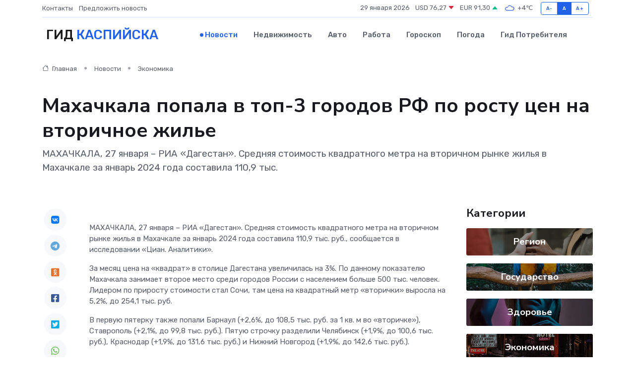

--- FILE ---
content_type: text/html; charset=UTF-8
request_url: https://kaspijsk-gid.ru/news/ekonomika/mahachkala-popala-v-top-3-gorodov-rf-po-rostu-cen-na-vtorichnoe-zhile.htm
body_size: 9299
content:
<!DOCTYPE html>
<html lang="ru">
<head>
	<meta charset="utf-8">
	<meta name="csrf-token" content="nwFbTvhMbLFyDcrZfSKK9s8SiWF8cp8yc95cahuy">
    <meta http-equiv="X-UA-Compatible" content="IE=edge">
    <meta name="viewport" content="width=device-width, initial-scale=1">
    <title>Махачкала попала в топ-3 городов РФ по росту цен на вторичное жилье - новости Каспийска</title>
    <meta name="description" property="description" content="МАХАЧКАЛА, 27 января – РИА «Дагестан». Средняя стоимость квадратного метра на вторичном рынке жилья в Махачкале за январь 2024 года составила 110,9 тыс.">
    
    <meta property="fb:pages" content="105958871990207" />
    <link rel="shortcut icon" type="image/x-icon" href="https://kaspijsk-gid.ru/favicon.svg">
    <link rel="canonical" href="https://kaspijsk-gid.ru/news/ekonomika/mahachkala-popala-v-top-3-gorodov-rf-po-rostu-cen-na-vtorichnoe-zhile.htm">
    <link rel="preconnect" href="https://fonts.gstatic.com">
    <link rel="dns-prefetch" href="https://fonts.googleapis.com">
    <link rel="dns-prefetch" href="https://pagead2.googlesyndication.com">
    <link rel="dns-prefetch" href="https://res.cloudinary.com">
    <link href="https://fonts.googleapis.com/css2?family=Nunito+Sans:wght@400;700&family=Rubik:wght@400;500;700&display=swap" rel="stylesheet">
    <link rel="stylesheet" type="text/css" href="https://kaspijsk-gid.ru/assets/font-awesome/css/all.min.css">
    <link rel="stylesheet" type="text/css" href="https://kaspijsk-gid.ru/assets/bootstrap-icons/bootstrap-icons.css">
    <link rel="stylesheet" type="text/css" href="https://kaspijsk-gid.ru/assets/tiny-slider/tiny-slider.css">
    <link rel="stylesheet" type="text/css" href="https://kaspijsk-gid.ru/assets/glightbox/css/glightbox.min.css">
    <link rel="stylesheet" type="text/css" href="https://kaspijsk-gid.ru/assets/plyr/plyr.css">
    <link id="style-switch" rel="stylesheet" type="text/css" href="https://kaspijsk-gid.ru/assets/css/style.css">
    <link rel="stylesheet" type="text/css" href="https://kaspijsk-gid.ru/assets/css/style2.css">

    <meta name="twitter:card" content="summary">
    <meta name="twitter:site" content="@mysite">
    <meta name="twitter:title" content="Махачкала попала в топ-3 городов РФ по росту цен на вторичное жилье - новости Каспийска">
    <meta name="twitter:description" content="МАХАЧКАЛА, 27 января – РИА «Дагестан». Средняя стоимость квадратного метра на вторичном рынке жилья в Махачкале за январь 2024 года составила 110,9 тыс.">
    <meta name="twitter:creator" content="@mysite">
    <meta name="twitter:image:src" content="https://res.cloudinary.com/dmoixyjik/image/upload/nt7mxdmsmlofh5rnfnjd">
    <meta name="twitter:domain" content="kaspijsk-gid.ru">
    <meta name="twitter:card" content="summary_large_image" /><meta name="twitter:image" content="https://res.cloudinary.com/dmoixyjik/image/upload/nt7mxdmsmlofh5rnfnjd">

    <meta property="og:url" content="http://kaspijsk-gid.ru/news/ekonomika/mahachkala-popala-v-top-3-gorodov-rf-po-rostu-cen-na-vtorichnoe-zhile.htm">
    <meta property="og:title" content="Махачкала попала в топ-3 городов РФ по росту цен на вторичное жилье - новости Каспийска">
    <meta property="og:description" content="МАХАЧКАЛА, 27 января – РИА «Дагестан». Средняя стоимость квадратного метра на вторичном рынке жилья в Махачкале за январь 2024 года составила 110,9 тыс.">
    <meta property="og:type" content="website">
    <meta property="og:image" content="https://res.cloudinary.com/dmoixyjik/image/upload/nt7mxdmsmlofh5rnfnjd">
    <meta property="og:locale" content="ru_RU">
    <meta property="og:site_name" content="Гид Каспийска">
    

    <link rel="image_src" href="https://res.cloudinary.com/dmoixyjik/image/upload/nt7mxdmsmlofh5rnfnjd" />

    <link rel="alternate" type="application/rss+xml" href="https://kaspijsk-gid.ru/feed" title="Каспийск: гид, новости, афиша">
        <script async src="https://pagead2.googlesyndication.com/pagead/js/adsbygoogle.js"></script>
    <script>
        (adsbygoogle = window.adsbygoogle || []).push({
            google_ad_client: "ca-pub-0899253526956684",
            enable_page_level_ads: true
        });
    </script>
        
    
    
    
    <script>if (window.top !== window.self) window.top.location.replace(window.self.location.href);</script>
    <script>if(self != top) { top.location=document.location;}</script>

<!-- Google tag (gtag.js) -->
<script async src="https://www.googletagmanager.com/gtag/js?id=G-71VQP5FD0J"></script>
<script>
  window.dataLayer = window.dataLayer || [];
  function gtag(){dataLayer.push(arguments);}
  gtag('js', new Date());

  gtag('config', 'G-71VQP5FD0J');
</script>
</head>
<body>
<script type="text/javascript" > (function(m,e,t,r,i,k,a){m[i]=m[i]||function(){(m[i].a=m[i].a||[]).push(arguments)}; m[i].l=1*new Date();k=e.createElement(t),a=e.getElementsByTagName(t)[0],k.async=1,k.src=r,a.parentNode.insertBefore(k,a)}) (window, document, "script", "https://mc.yandex.ru/metrika/tag.js", "ym"); ym(54007324, "init", {}); ym(86840228, "init", { clickmap:true, trackLinks:true, accurateTrackBounce:true, webvisor:true });</script> <noscript><div><img src="https://mc.yandex.ru/watch/54007324" style="position:absolute; left:-9999px;" alt="" /><img src="https://mc.yandex.ru/watch/86840228" style="position:absolute; left:-9999px;" alt="" /></div></noscript>
<script type="text/javascript">
    new Image().src = "//counter.yadro.ru/hit?r"+escape(document.referrer)+((typeof(screen)=="undefined")?"":";s"+screen.width+"*"+screen.height+"*"+(screen.colorDepth?screen.colorDepth:screen.pixelDepth))+";u"+escape(document.URL)+";h"+escape(document.title.substring(0,150))+";"+Math.random();
</script>
<!-- Rating@Mail.ru counter -->
<script type="text/javascript">
var _tmr = window._tmr || (window._tmr = []);
_tmr.push({id: "3138453", type: "pageView", start: (new Date()).getTime()});
(function (d, w, id) {
  if (d.getElementById(id)) return;
  var ts = d.createElement("script"); ts.type = "text/javascript"; ts.async = true; ts.id = id;
  ts.src = "https://top-fwz1.mail.ru/js/code.js";
  var f = function () {var s = d.getElementsByTagName("script")[0]; s.parentNode.insertBefore(ts, s);};
  if (w.opera == "[object Opera]") { d.addEventListener("DOMContentLoaded", f, false); } else { f(); }
})(document, window, "topmailru-code");
</script><noscript><div>
<img src="https://top-fwz1.mail.ru/counter?id=3138453;js=na" style="border:0;position:absolute;left:-9999px;" alt="Top.Mail.Ru" />
</div></noscript>
<!-- //Rating@Mail.ru counter -->

<header class="navbar-light navbar-sticky header-static">
    <div class="navbar-top d-none d-lg-block small">
        <div class="container">
            <div class="d-md-flex justify-content-between align-items-center my-1">
                <!-- Top bar left -->
                <ul class="nav">
                    <li class="nav-item">
                        <a class="nav-link ps-0" href="https://kaspijsk-gid.ru/contacts">Контакты</a>
                    </li>
                    <li class="nav-item">
                        <a class="nav-link ps-0" href="https://kaspijsk-gid.ru/sendnews">Предложить новость</a>
                    </li>
                    
                </ul>
                <!-- Top bar right -->
                <div class="d-flex align-items-center">
                    
                    <ul class="list-inline mb-0 text-center text-sm-end me-3">
						<li class="list-inline-item">
							<span>29 января 2026</span>
						</li>
                        <li class="list-inline-item">
                            <a class="nav-link px-0" href="https://kaspijsk-gid.ru/currency">
                                <span>USD 76,27 <i class="bi bi-caret-down-fill text-danger"></i></span>
                            </a>
						</li>
                        <li class="list-inline-item">
                            <a class="nav-link px-0" href="https://kaspijsk-gid.ru/currency">
                                <span>EUR 91,30 <i class="bi bi-caret-up-fill text-success"></i></span>
                            </a>
						</li>
						<li class="list-inline-item">
                            <a class="nav-link px-0" href="https://kaspijsk-gid.ru/pogoda">
                                <svg xmlns="http://www.w3.org/2000/svg" width="25" height="25" viewBox="0 0 30 30"><path fill="#315EFB" fill-rule="evenodd" d="M25.036 13.066a4.948 4.948 0 0 1 0 5.868A4.99 4.99 0 0 1 20.99 21H8.507a4.49 4.49 0 0 1-3.64-1.86 4.458 4.458 0 0 1 0-5.281A4.491 4.491 0 0 1 8.506 12c.686 0 1.37.159 1.996.473a.5.5 0 0 1 .16.766l-.33.399a.502.502 0 0 1-.598.132 2.976 2.976 0 0 0-3.346.608 3.007 3.007 0 0 0 .334 4.532c.527.396 1.177.59 1.836.59H20.94a3.54 3.54 0 0 0 2.163-.711 3.497 3.497 0 0 0 1.358-3.206 3.45 3.45 0 0 0-.706-1.727A3.486 3.486 0 0 0 20.99 12.5c-.07 0-.138.016-.208.02-.328.02-.645.085-.947.192a.496.496 0 0 1-.63-.287 4.637 4.637 0 0 0-.445-.874 4.495 4.495 0 0 0-.584-.733A4.461 4.461 0 0 0 14.998 9.5a4.46 4.46 0 0 0-3.177 1.318 2.326 2.326 0 0 0-.135.147.5.5 0 0 1-.592.131 5.78 5.78 0 0 0-.453-.19.5.5 0 0 1-.21-.79A5.97 5.97 0 0 1 14.998 8a5.97 5.97 0 0 1 4.237 1.757c.398.399.704.85.966 1.319.262-.042.525-.076.79-.076a4.99 4.99 0 0 1 4.045 2.066zM0 0v30V0zm30 0v30V0z"></path></svg>
                                <span>+4&#8451;</span>
                            </a>
						</li>
					</ul>

                    <!-- Font size accessibility START -->
                    <div class="btn-group me-2" role="group" aria-label="font size changer">
                        <input type="radio" class="btn-check" name="fntradio" id="font-sm">
                        <label class="btn btn-xs btn-outline-primary mb-0" for="font-sm">A-</label>

                        <input type="radio" class="btn-check" name="fntradio" id="font-default" checked>
                        <label class="btn btn-xs btn-outline-primary mb-0" for="font-default">A</label>

                        <input type="radio" class="btn-check" name="fntradio" id="font-lg">
                        <label class="btn btn-xs btn-outline-primary mb-0" for="font-lg">A+</label>
                    </div>

                    
                </div>
            </div>
            <!-- Divider -->
            <div class="border-bottom border-2 border-primary opacity-1"></div>
        </div>
    </div>

    <!-- Logo Nav START -->
    <nav class="navbar navbar-expand-lg">
        <div class="container">
            <!-- Logo START -->
            <a class="navbar-brand" href="https://kaspijsk-gid.ru" style="text-align: end;">
                
                			<span class="ms-2 fs-3 text-uppercase fw-normal">Гид <span style="color: #2163e8;">Каспийска</span></span>
                            </a>
            <!-- Logo END -->

            <!-- Responsive navbar toggler -->
            <button class="navbar-toggler ms-auto" type="button" data-bs-toggle="collapse"
                data-bs-target="#navbarCollapse" aria-controls="navbarCollapse" aria-expanded="false"
                aria-label="Toggle navigation">
                <span class="text-body h6 d-none d-sm-inline-block">Menu</span>
                <span class="navbar-toggler-icon"></span>
            </button>

            <!-- Main navbar START -->
            <div class="collapse navbar-collapse" id="navbarCollapse">
                <ul class="navbar-nav navbar-nav-scroll mx-auto">
                                        <li class="nav-item"> <a class="nav-link active" href="https://kaspijsk-gid.ru/news">Новости</a></li>
                                        <li class="nav-item"> <a class="nav-link" href="https://kaspijsk-gid.ru/realty">Недвижимость</a></li>
                                        <li class="nav-item"> <a class="nav-link" href="https://kaspijsk-gid.ru/auto">Авто</a></li>
                                        <li class="nav-item"> <a class="nav-link" href="https://kaspijsk-gid.ru/job">Работа</a></li>
                                        <li class="nav-item"> <a class="nav-link" href="https://kaspijsk-gid.ru/horoscope">Гороскоп</a></li>
                                        <li class="nav-item"> <a class="nav-link" href="https://kaspijsk-gid.ru/pogoda">Погода</a></li>
                                        <li class="nav-item"> <a class="nav-link" href="https://kaspijsk-gid.ru/poleznoe">Гид потребителя</a></li>
                                    </ul>
            </div>
            <!-- Main navbar END -->

            
        </div>
    </nav>
    <!-- Logo Nav END -->
</header>
    <main>
        <!-- =======================
                Main content START -->
        <section class="pt-3 pb-lg-5">
            <div class="container" data-sticky-container>
                <div class="row">
                    <!-- Main Post START -->
                    <div class="col-lg-9">
                        <!-- Categorie Detail START -->
                        <div class="mb-4">
							<nav aria-label="breadcrumb" itemscope itemtype="http://schema.org/BreadcrumbList">
								<ol class="breadcrumb breadcrumb-dots">
									<li class="breadcrumb-item" itemprop="itemListElement" itemscope itemtype="http://schema.org/ListItem">
										<meta itemprop="name" content="Гид Каспийска">
										<meta itemprop="position" content="1">
										<meta itemprop="item" content="https://kaspijsk-gid.ru">
										<a itemprop="url" href="https://kaspijsk-gid.ru">
										<i class="bi bi-house me-1"></i> Главная
										</a>
									</li>
									<li class="breadcrumb-item" itemprop="itemListElement" itemscope itemtype="http://schema.org/ListItem">
										<meta itemprop="name" content="Новости">
										<meta itemprop="position" content="2">
										<meta itemprop="item" content="https://kaspijsk-gid.ru/news">
										<a itemprop="url" href="https://kaspijsk-gid.ru/news"> Новости</a>
									</li>
									<li class="breadcrumb-item" aria-current="page" itemprop="itemListElement" itemscope itemtype="http://schema.org/ListItem">
										<meta itemprop="name" content="Экономика">
										<meta itemprop="position" content="3">
										<meta itemprop="item" content="https://kaspijsk-gid.ru/news/ekonomika">
										<a itemprop="url" href="https://kaspijsk-gid.ru/news/ekonomika"> Экономика</a>
									</li>
									<li aria-current="page" itemprop="itemListElement" itemscope itemtype="http://schema.org/ListItem">
									<meta itemprop="name" content="Махачкала попала в топ-3 городов РФ по росту цен на вторичное жилье">
									<meta itemprop="position" content="4" />
									<meta itemprop="item" content="https://kaspijsk-gid.ru/news/ekonomika/mahachkala-popala-v-top-3-gorodov-rf-po-rostu-cen-na-vtorichnoe-zhile.htm">
									</li>
								</ol>
							</nav>
						
                        </div>
                    </div>
                </div>
                <div class="row align-items-center">
                                                        <!-- Content -->
                    <div class="col-md-12 mt-4 mt-md-0">
                                            <h1 class="display-6">Махачкала попала в топ-3 городов РФ по росту цен на вторичное жилье</h1>
                        <p class="lead">МАХАЧКАЛА, 27 января – РИА «Дагестан». Средняя стоимость квадратного метра на вторичном рынке жилья в Махачкале за январь 2024 года составила 110,9 тыс.</p>
                    </div>
				                                    </div>
            </div>
        </section>
        <!-- =======================
        Main START -->
        <section class="pt-0">
            <div class="container position-relative" data-sticky-container>
                <div class="row">
                    <!-- Left sidebar START -->
                    <div class="col-md-1">
                        <div class="text-start text-lg-center mb-5" data-sticky data-margin-top="80" data-sticky-for="767">
                            <style>
                                .fa-vk::before {
                                    color: #07f;
                                }
                                .fa-telegram::before {
                                    color: #64a9dc;
                                }
                                .fa-facebook-square::before {
                                    color: #3b5998;
                                }
                                .fa-odnoklassniki-square::before {
                                    color: #eb722e;
                                }
                                .fa-twitter-square::before {
                                    color: #00aced;
                                }
                                .fa-whatsapp::before {
                                    color: #65bc54;
                                }
                                .fa-viber::before {
                                    color: #7b519d;
                                }
                                .fa-moimir svg {
                                    background-color: #168de2;
                                    height: 18px;
                                    width: 18px;
                                    background-size: 18px 18px;
                                    border-radius: 4px;
                                    margin-bottom: 2px;
                                }
                            </style>
                            <ul class="nav text-white-force">
                                <li class="nav-item">
                                    <a class="nav-link icon-md rounded-circle m-1 p-0 fs-5 bg-light" href="https://vk.com/share.php?url=https://kaspijsk-gid.ru/news/ekonomika/mahachkala-popala-v-top-3-gorodov-rf-po-rostu-cen-na-vtorichnoe-zhile.htm&title=Махачкала попала в топ-3 городов РФ по росту цен на вторичное жилье - новости Каспийска&utm_source=share" rel="nofollow" target="_blank">
                                        <i class="fab fa-vk align-middle text-body"></i>
                                    </a>
                                </li>
                                <li class="nav-item">
                                    <a class="nav-link icon-md rounded-circle m-1 p-0 fs-5 bg-light" href="https://t.me/share/url?url=https://kaspijsk-gid.ru/news/ekonomika/mahachkala-popala-v-top-3-gorodov-rf-po-rostu-cen-na-vtorichnoe-zhile.htm&text=Махачкала попала в топ-3 городов РФ по росту цен на вторичное жилье - новости Каспийска&utm_source=share" rel="nofollow" target="_blank">
                                        <i class="fab fa-telegram align-middle text-body"></i>
                                    </a>
                                </li>
                                <li class="nav-item">
                                    <a class="nav-link icon-md rounded-circle m-1 p-0 fs-5 bg-light" href="https://connect.ok.ru/offer?url=https://kaspijsk-gid.ru/news/ekonomika/mahachkala-popala-v-top-3-gorodov-rf-po-rostu-cen-na-vtorichnoe-zhile.htm&title=Махачкала попала в топ-3 городов РФ по росту цен на вторичное жилье - новости Каспийска&utm_source=share" rel="nofollow" target="_blank">
                                        <i class="fab fa-odnoklassniki-square align-middle text-body"></i>
                                    </a>
                                </li>
                                <li class="nav-item">
                                    <a class="nav-link icon-md rounded-circle m-1 p-0 fs-5 bg-light" href="https://www.facebook.com/sharer.php?src=sp&u=https://kaspijsk-gid.ru/news/ekonomika/mahachkala-popala-v-top-3-gorodov-rf-po-rostu-cen-na-vtorichnoe-zhile.htm&title=Махачкала попала в топ-3 городов РФ по росту цен на вторичное жилье - новости Каспийска&utm_source=share" rel="nofollow" target="_blank">
                                        <i class="fab fa-facebook-square align-middle text-body"></i>
                                    </a>
                                </li>
                                <li class="nav-item">
                                    <a class="nav-link icon-md rounded-circle m-1 p-0 fs-5 bg-light" href="https://twitter.com/intent/tweet?text=Махачкала попала в топ-3 городов РФ по росту цен на вторичное жилье - новости Каспийска&url=https://kaspijsk-gid.ru/news/ekonomika/mahachkala-popala-v-top-3-gorodov-rf-po-rostu-cen-na-vtorichnoe-zhile.htm&utm_source=share" rel="nofollow" target="_blank">
                                        <i class="fab fa-twitter-square align-middle text-body"></i>
                                    </a>
                                </li>
                                <li class="nav-item">
                                    <a class="nav-link icon-md rounded-circle m-1 p-0 fs-5 bg-light" href="https://api.whatsapp.com/send?text=Махачкала попала в топ-3 городов РФ по росту цен на вторичное жилье - новости Каспийска https://kaspijsk-gid.ru/news/ekonomika/mahachkala-popala-v-top-3-gorodov-rf-po-rostu-cen-na-vtorichnoe-zhile.htm&utm_source=share" rel="nofollow" target="_blank">
                                        <i class="fab fa-whatsapp align-middle text-body"></i>
                                    </a>
                                </li>
                                <li class="nav-item">
                                    <a class="nav-link icon-md rounded-circle m-1 p-0 fs-5 bg-light" href="viber://forward?text=Махачкала попала в топ-3 городов РФ по росту цен на вторичное жилье - новости Каспийска https://kaspijsk-gid.ru/news/ekonomika/mahachkala-popala-v-top-3-gorodov-rf-po-rostu-cen-na-vtorichnoe-zhile.htm&utm_source=share" rel="nofollow" target="_blank">
                                        <i class="fab fa-viber align-middle text-body"></i>
                                    </a>
                                </li>
                                <li class="nav-item">
                                    <a class="nav-link icon-md rounded-circle m-1 p-0 fs-5 bg-light" href="https://connect.mail.ru/share?url=https://kaspijsk-gid.ru/news/ekonomika/mahachkala-popala-v-top-3-gorodov-rf-po-rostu-cen-na-vtorichnoe-zhile.htm&title=Махачкала попала в топ-3 городов РФ по росту цен на вторичное жилье - новости Каспийска&utm_source=share" rel="nofollow" target="_blank">
                                        <i class="fab fa-moimir align-middle text-body"><svg viewBox='0 0 24 24' xmlns='http://www.w3.org/2000/svg'><path d='M8.889 9.667a1.333 1.333 0 100-2.667 1.333 1.333 0 000 2.667zm6.222 0a1.333 1.333 0 100-2.667 1.333 1.333 0 000 2.667zm4.77 6.108l-1.802-3.028a.879.879 0 00-1.188-.307.843.843 0 00-.313 1.166l.214.36a6.71 6.71 0 01-4.795 1.996 6.711 6.711 0 01-4.792-1.992l.217-.364a.844.844 0 00-.313-1.166.878.878 0 00-1.189.307l-1.8 3.028a.844.844 0 00.312 1.166.88.88 0 001.189-.307l.683-1.147a8.466 8.466 0 005.694 2.18 8.463 8.463 0 005.698-2.184l.685 1.151a.873.873 0 001.189.307.844.844 0 00.312-1.166z' fill='#FFF' fill-rule='evenodd'/></svg></i>
                                    </a>
                                </li>
                                
                            </ul>
                        </div>
                    </div>
                    <!-- Left sidebar END -->

                    <!-- Main Content START -->
                    <div class="col-md-10 col-lg-8 mb-5">
                        <div class="mb-4">
                                                    </div>
                        <div itemscope itemtype="http://schema.org/NewsArticle">
                            <meta itemprop="headline" content="Махачкала попала в топ-3 городов РФ по росту цен на вторичное жилье">
                            <meta itemprop="identifier" content="https://kaspijsk-gid.ru/19003">
                            <span itemprop="articleBody"><p>  МАХАЧКАЛА, 27 января – РИА «Дагестан».  Средняя стоимость квадратного метра на вторичном рынке жилья в Махачкале за январь 2024 года составила 110,9 тыс. руб., сообщается в исследовании «Циан. Аналитики». </p> <p> За месяц цена на «квадрат» в столице Дагестана увеличилась на 3%. По данному показателю Махачкала занимает второе место среди городов России с населением больше 500 тыс. человек. Лидером по приросту стоимости стал Сочи, там цена на квадратный метр «вторички» выросла на 5,2%, до 254,1 тыс. руб. </p> <p> В первую пятерку также попали Барнаул (+2,6%, до 108,5 тыс. руб. за 1 кв. м во «вторичке»), Ставрополь (+2,1%, до 99,8 тыс. руб.). Пятую строчку разделили Челябинск (+1,9%, до 100,6 тыс. руб.), Краснодар (+1,9%, до 131,6 тыс. руб.) и Нижний Новгород (+1,9%, до 142,6 тыс. руб.). </p> <p> В целом по России в январе 2024 года средняя цена квадратного метра в предложении на вторичном рынке по анализируемым локациям увеличилась на 1,1%. Отмечается, что на рынке есть предпосылки для коррекции цен вниз (из-за подорожавшей ипотеки), но пока что этого не происходит. По данным «Циан. Аналитики», несмотря на охлаждение рынка (сокращение спроса, более частое снижение цен в конкретных лотах), рост средних номинальных цен предложения по инерции пока что продолжается. Темпы снизились относительно конца 2023 г. – с августа по ноябрь «квадрат» ежемесячно дорожал на 1,4-1,8%. 
										</p>
											
											

										

                        
                        
							
							<p></p> <p> По сравнению с январем 2023 года «квадрат» в среднем по анализируемым локациям дороже на 13%. В Махачкале за год стоимость 1 кв. м выросла на 32%, в Ставрополе – на 11%. </p>

Автор: Рустам Каниев

Фото: freepik.com</span>
                        </div>
                                                                        <div><a href="https://riadagestan.ru/news/economy/makhachkala_popala_v_top_3_gorodov_rf_po_rostu_tsen_na_vtorichnoe_zhile/" target="_blank" rel="author">Источник</a></div>
                                                                        <div class="col-12 mt-3"><a href="https://kaspijsk-gid.ru/sendnews">Предложить новость</a></div>
                        <div class="col-12 mt-5">
                            <h2 class="my-3">Последние новости</h2>
                            <div class="row gy-4">
                                <!-- Card item START -->
<div class="col-sm-6">
    <div class="card" itemscope="" itemtype="http://schema.org/BlogPosting">
        <!-- Card img -->
        <div class="position-relative">
                        <img class="card-img" src="https://res.cloudinary.com/dmoixyjik/image/upload/c_fill,w_420,h_315,q_auto,g_face/qgeqvimssiv8egl2xeed" alt="Совещание с главами сёл провели в Гумбете" itemprop="image">
                    </div>
        <div class="card-body px-0 pt-3" itemprop="name">
            <h4 class="card-title" itemprop="headline"><a href="https://kaspijsk-gid.ru/news/region/soveschanie-s-glavami-sel-proveli-v-gumbete.htm"
                    class="btn-link text-reset fw-bold" itemprop="url">Совещание с главами сёл провели в Гумбете</a></h4>
            <p class="card-text" itemprop="articleBody">В администрации Гумбетовского района под руководством главы муниципалитета Галипа Галипова прошло совещание с участием глав сёл.</p>
        </div>
        <meta itemprop="author" content="Редактор"/>
        <meta itemscope itemprop="mainEntityOfPage" itemType="https://schema.org/WebPage" itemid="https://kaspijsk-gid.ru/news/region/soveschanie-s-glavami-sel-proveli-v-gumbete.htm"/>
        <meta itemprop="dateModified" content="2025-04-06"/>
        <meta itemprop="datePublished" content="2025-04-06"/>
    </div>
</div>
<!-- Card item END -->
<!-- Card item START -->
<div class="col-sm-6">
    <div class="card" itemscope="" itemtype="http://schema.org/BlogPosting">
        <!-- Card img -->
        <div class="position-relative">
                        <img class="card-img" src="https://res.cloudinary.com/dmoixyjik/image/upload/c_fill,w_420,h_315,q_auto,g_face/s3r1frbhsfafzvur3tlw" alt="Гумбетовский район получил микроавтобус для подвоза школьников" itemprop="image">
                    </div>
        <div class="card-body px-0 pt-3" itemprop="name">
            <h4 class="card-title" itemprop="headline"><a href="https://kaspijsk-gid.ru/news/region/gumbetovskiy-rayon-poluchil-mikroavtobus-dlya-podvoza-shkolnikov.htm"
                    class="btn-link text-reset fw-bold" itemprop="url">Гумбетовский район получил микроавтобус для подвоза школьников</a></h4>
            <p class="card-text" itemprop="articleBody">Новый микроавтобус для подвоза школьников получил Гумбетовский район.</p>
        </div>
        <meta itemprop="author" content="Редактор"/>
        <meta itemscope itemprop="mainEntityOfPage" itemType="https://schema.org/WebPage" itemid="https://kaspijsk-gid.ru/news/region/gumbetovskiy-rayon-poluchil-mikroavtobus-dlya-podvoza-shkolnikov.htm"/>
        <meta itemprop="dateModified" content="2025-04-06"/>
        <meta itemprop="datePublished" content="2025-04-06"/>
    </div>
</div>
<!-- Card item END -->
<!-- Card item START -->
<div class="col-sm-6">
    <div class="card" itemscope="" itemtype="http://schema.org/BlogPosting">
        <!-- Card img -->
        <div class="position-relative">
                        <img class="card-img" src="https://res.cloudinary.com/dmoixyjik/image/upload/c_fill,w_420,h_315,q_auto,g_face/jnguyvflcbdmnhwqzkjx" alt="В Дербенте закрыли заправку напротив школы №13" itemprop="image">
                    </div>
        <div class="card-body px-0 pt-3" itemprop="name">
            <h4 class="card-title" itemprop="headline"><a href="https://kaspijsk-gid.ru/news/region/v-derbente-zakryli-zapravku-naprotiv-shkoly-13.htm"
                    class="btn-link text-reset fw-bold" itemprop="url">В Дербенте закрыли заправку напротив школы №13</a></h4>
            <p class="card-text" itemprop="articleBody">Сегодня, 4 апреля, в городе Дербенте была закрыта заправка по улице 345-й Дагестанской Стрелковой дивизии напротив школы №13.</p>
        </div>
        <meta itemprop="author" content="Редактор"/>
        <meta itemscope itemprop="mainEntityOfPage" itemType="https://schema.org/WebPage" itemid="https://kaspijsk-gid.ru/news/region/v-derbente-zakryli-zapravku-naprotiv-shkoly-13.htm"/>
        <meta itemprop="dateModified" content="2025-04-06"/>
        <meta itemprop="datePublished" content="2025-04-06"/>
    </div>
</div>
<!-- Card item END -->
<!-- Card item START -->
<div class="col-sm-6">
    <div class="card" itemscope="" itemtype="http://schema.org/BlogPosting">
        <!-- Card img -->
        <div class="position-relative">
            <img class="card-img" src="https://res.cloudinary.com/dchlllsu2/image/upload/c_fill,w_420,h_315,q_auto,g_face/gum5gveb8e4ybmvanybm" alt="Коррекция фиброза и возрастных изменений: когда показан эндотканевой лифтинг" itemprop="image">
        </div>
        <div class="card-body px-0 pt-3" itemprop="name">
            <h4 class="card-title" itemprop="headline"><a href="https://krasnodar-gid.ru/news/ekonomika/korrekciya-fibroza-i-vozrastnyh-izmeneniy-kogda-pokazan-endotkanevoy-lifting.htm" class="btn-link text-reset fw-bold" itemprop="url">Коррекция фиброза и возрастных изменений: когда показан эндотканевой лифтинг</a></h4>
            <p class="card-text" itemprop="articleBody">Как современная технология помогает вернуть коже упругость, убрать отёки и улучшить рельеф без хирургии</p>
        </div>
        <meta itemprop="author" content="Редактор"/>
        <meta itemscope itemprop="mainEntityOfPage" itemType="https://schema.org/WebPage" itemid="https://krasnodar-gid.ru/news/ekonomika/korrekciya-fibroza-i-vozrastnyh-izmeneniy-kogda-pokazan-endotkanevoy-lifting.htm"/>
        <meta itemprop="dateModified" content="2026-01-29"/>
        <meta itemprop="datePublished" content="2026-01-29"/>
    </div>
</div>
<!-- Card item END -->
                            </div>
                        </div>
						<div class="col-12 bg-primary bg-opacity-10 p-2 mt-3 rounded">
							Здесь вы можете узнать о лучших предложениях и выгодных условиях, чтобы <a href="https://vladimir-gid.ru/realty">купить квартиру во Владимире</a>
						</div>
                        <!-- Comments START -->
                        <div class="mt-5">
                            <h3>Комментарии (0)</h3>
                        </div>
                        <!-- Comments END -->
                        <!-- Reply START -->
                        <div>
                            <h3>Добавить комментарий</h3>
                            <small>Ваш email не публикуется. Обязательные поля отмечены *</small>
                            <form class="row g-3 mt-2">
                                <div class="col-md-6">
                                    <label class="form-label">Имя *</label>
                                    <input type="text" class="form-control" aria-label="First name">
                                </div>
                                <div class="col-md-6">
                                    <label class="form-label">Email *</label>
                                    <input type="email" class="form-control">
                                </div>
                                <div class="col-12">
                                    <label class="form-label">Текст комментария *</label>
                                    <textarea class="form-control" rows="3"></textarea>
                                </div>
                                <div class="col-12">
                                    <button type="submit" class="btn btn-primary">Оставить комментарий</button>
                                </div>
                            </form>
                        </div>
                        <!-- Reply END -->
                    </div>
                    <!-- Main Content END -->
                    <!-- Right sidebar START -->
                    <div class="col-lg-3 d-none d-lg-block">
                        <div data-sticky data-margin-top="80" data-sticky-for="991">
                            <!-- Categories -->
                            <div>
                                <h4 class="mb-3">Категории</h4>
                                                                    <!-- Category item -->
                                    <div class="text-center mb-3 card-bg-scale position-relative overflow-hidden rounded"
                                        style="background-image:url(https://kaspijsk-gid.ru/assets/images/blog/4by3/09.jpg); background-position: center left; background-size: cover;">
                                        <div class="bg-dark-overlay-4 p-3">
                                            <a href="https://kaspijsk-gid.ru/news/region"
                                                class="stretched-link btn-link fw-bold text-white h5">Регион</a>
                                        </div>
                                    </div>
                                                                    <!-- Category item -->
                                    <div class="text-center mb-3 card-bg-scale position-relative overflow-hidden rounded"
                                        style="background-image:url(https://kaspijsk-gid.ru/assets/images/blog/4by3/03.jpg); background-position: center left; background-size: cover;">
                                        <div class="bg-dark-overlay-4 p-3">
                                            <a href="https://kaspijsk-gid.ru/news/gosudarstvo"
                                                class="stretched-link btn-link fw-bold text-white h5">Государство</a>
                                        </div>
                                    </div>
                                                                    <!-- Category item -->
                                    <div class="text-center mb-3 card-bg-scale position-relative overflow-hidden rounded"
                                        style="background-image:url(https://kaspijsk-gid.ru/assets/images/blog/4by3/08.jpg); background-position: center left; background-size: cover;">
                                        <div class="bg-dark-overlay-4 p-3">
                                            <a href="https://kaspijsk-gid.ru/news/zdorove"
                                                class="stretched-link btn-link fw-bold text-white h5">Здоровье</a>
                                        </div>
                                    </div>
                                                                    <!-- Category item -->
                                    <div class="text-center mb-3 card-bg-scale position-relative overflow-hidden rounded"
                                        style="background-image:url(https://kaspijsk-gid.ru/assets/images/blog/4by3/01.jpg); background-position: center left; background-size: cover;">
                                        <div class="bg-dark-overlay-4 p-3">
                                            <a href="https://kaspijsk-gid.ru/news/ekonomika"
                                                class="stretched-link btn-link fw-bold text-white h5">Экономика</a>
                                        </div>
                                    </div>
                                                                    <!-- Category item -->
                                    <div class="text-center mb-3 card-bg-scale position-relative overflow-hidden rounded"
                                        style="background-image:url(https://kaspijsk-gid.ru/assets/images/blog/4by3/04.jpg); background-position: center left; background-size: cover;">
                                        <div class="bg-dark-overlay-4 p-3">
                                            <a href="https://kaspijsk-gid.ru/news/politika"
                                                class="stretched-link btn-link fw-bold text-white h5">Политика</a>
                                        </div>
                                    </div>
                                                                    <!-- Category item -->
                                    <div class="text-center mb-3 card-bg-scale position-relative overflow-hidden rounded"
                                        style="background-image:url(https://kaspijsk-gid.ru/assets/images/blog/4by3/05.jpg); background-position: center left; background-size: cover;">
                                        <div class="bg-dark-overlay-4 p-3">
                                            <a href="https://kaspijsk-gid.ru/news/nauka-i-obrazovanie"
                                                class="stretched-link btn-link fw-bold text-white h5">Наука и Образование</a>
                                        </div>
                                    </div>
                                                                    <!-- Category item -->
                                    <div class="text-center mb-3 card-bg-scale position-relative overflow-hidden rounded"
                                        style="background-image:url(https://kaspijsk-gid.ru/assets/images/blog/4by3/09.jpg); background-position: center left; background-size: cover;">
                                        <div class="bg-dark-overlay-4 p-3">
                                            <a href="https://kaspijsk-gid.ru/news/proisshestviya"
                                                class="stretched-link btn-link fw-bold text-white h5">Происшествия</a>
                                        </div>
                                    </div>
                                                                    <!-- Category item -->
                                    <div class="text-center mb-3 card-bg-scale position-relative overflow-hidden rounded"
                                        style="background-image:url(https://kaspijsk-gid.ru/assets/images/blog/4by3/07.jpg); background-position: center left; background-size: cover;">
                                        <div class="bg-dark-overlay-4 p-3">
                                            <a href="https://kaspijsk-gid.ru/news/religiya"
                                                class="stretched-link btn-link fw-bold text-white h5">Религия</a>
                                        </div>
                                    </div>
                                                                    <!-- Category item -->
                                    <div class="text-center mb-3 card-bg-scale position-relative overflow-hidden rounded"
                                        style="background-image:url(https://kaspijsk-gid.ru/assets/images/blog/4by3/05.jpg); background-position: center left; background-size: cover;">
                                        <div class="bg-dark-overlay-4 p-3">
                                            <a href="https://kaspijsk-gid.ru/news/kultura"
                                                class="stretched-link btn-link fw-bold text-white h5">Культура</a>
                                        </div>
                                    </div>
                                                                    <!-- Category item -->
                                    <div class="text-center mb-3 card-bg-scale position-relative overflow-hidden rounded"
                                        style="background-image:url(https://kaspijsk-gid.ru/assets/images/blog/4by3/05.jpg); background-position: center left; background-size: cover;">
                                        <div class="bg-dark-overlay-4 p-3">
                                            <a href="https://kaspijsk-gid.ru/news/sport"
                                                class="stretched-link btn-link fw-bold text-white h5">Спорт</a>
                                        </div>
                                    </div>
                                                                    <!-- Category item -->
                                    <div class="text-center mb-3 card-bg-scale position-relative overflow-hidden rounded"
                                        style="background-image:url(https://kaspijsk-gid.ru/assets/images/blog/4by3/01.jpg); background-position: center left; background-size: cover;">
                                        <div class="bg-dark-overlay-4 p-3">
                                            <a href="https://kaspijsk-gid.ru/news/obschestvo"
                                                class="stretched-link btn-link fw-bold text-white h5">Общество</a>
                                        </div>
                                    </div>
                                                            </div>
                        </div>
                    </div>
                    <!-- Right sidebar END -->
                </div>
        </section>
    </main>
<footer class="bg-dark pt-5">
    
    <!-- Footer copyright START -->
    <div class="bg-dark-overlay-3 mt-5">
        <div class="container">
            <div class="row align-items-center justify-content-md-between py-4">
                <div class="col-md-6">
                    <!-- Copyright -->
                    <div class="text-center text-md-start text-primary-hover text-muted">
                        &#169;2026 Каспийск. Все права защищены.
                    </div>
                </div>
                
            </div>
        </div>
    </div>
    <!-- Footer copyright END -->
    <script type="application/ld+json">
        {"@context":"https:\/\/schema.org","@type":"Organization","name":"\u041a\u0430\u0441\u043f\u0438\u0439\u0441\u043a - \u0433\u0438\u0434, \u043d\u043e\u0432\u043e\u0441\u0442\u0438, \u0430\u0444\u0438\u0448\u0430","url":"https:\/\/kaspijsk-gid.ru","sameAs":["https:\/\/vk.com\/public208071232","https:\/\/t.me\/kaspijsk_gid"]}
    </script>
</footer>
<!-- Back to top -->
<div class="back-top"><i class="bi bi-arrow-up-short"></i></div>
<script src="https://kaspijsk-gid.ru/assets/bootstrap/js/bootstrap.bundle.min.js"></script>
<script src="https://kaspijsk-gid.ru/assets/tiny-slider/tiny-slider.js"></script>
<script src="https://kaspijsk-gid.ru/assets/sticky-js/sticky.min.js"></script>
<script src="https://kaspijsk-gid.ru/assets/glightbox/js/glightbox.min.js"></script>
<script src="https://kaspijsk-gid.ru/assets/plyr/plyr.js"></script>
<script src="https://kaspijsk-gid.ru/assets/js/functions.js"></script>
<script src="https://yastatic.net/share2/share.js" async></script>
<script defer src="https://static.cloudflareinsights.com/beacon.min.js/vcd15cbe7772f49c399c6a5babf22c1241717689176015" integrity="sha512-ZpsOmlRQV6y907TI0dKBHq9Md29nnaEIPlkf84rnaERnq6zvWvPUqr2ft8M1aS28oN72PdrCzSjY4U6VaAw1EQ==" data-cf-beacon='{"version":"2024.11.0","token":"3617a29b3e7b4b768696c260c3b106f5","r":1,"server_timing":{"name":{"cfCacheStatus":true,"cfEdge":true,"cfExtPri":true,"cfL4":true,"cfOrigin":true,"cfSpeedBrain":true},"location_startswith":null}}' crossorigin="anonymous"></script>
</body>
</html>


--- FILE ---
content_type: text/html; charset=utf-8
request_url: https://www.google.com/recaptcha/api2/aframe
body_size: 267
content:
<!DOCTYPE HTML><html><head><meta http-equiv="content-type" content="text/html; charset=UTF-8"></head><body><script nonce="BgiN0mzB5nBC-aC28RbwSw">/** Anti-fraud and anti-abuse applications only. See google.com/recaptcha */ try{var clients={'sodar':'https://pagead2.googlesyndication.com/pagead/sodar?'};window.addEventListener("message",function(a){try{if(a.source===window.parent){var b=JSON.parse(a.data);var c=clients[b['id']];if(c){var d=document.createElement('img');d.src=c+b['params']+'&rc='+(localStorage.getItem("rc::a")?sessionStorage.getItem("rc::b"):"");window.document.body.appendChild(d);sessionStorage.setItem("rc::e",parseInt(sessionStorage.getItem("rc::e")||0)+1);localStorage.setItem("rc::h",'1769683294520');}}}catch(b){}});window.parent.postMessage("_grecaptcha_ready", "*");}catch(b){}</script></body></html>